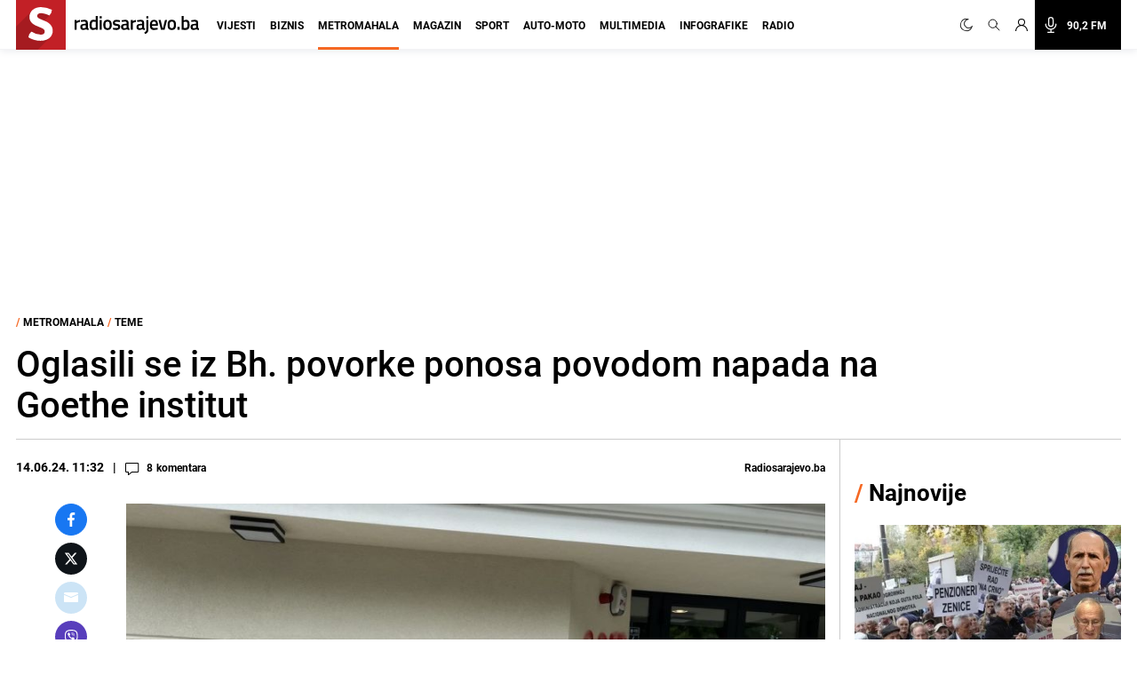

--- FILE ---
content_type: text/html; charset=utf-8
request_url: https://www.google.com/recaptcha/api2/aframe
body_size: 269
content:
<!DOCTYPE HTML><html><head><meta http-equiv="content-type" content="text/html; charset=UTF-8"></head><body><script nonce="MRtzHmhc59VT43xqCP4kfQ">/** Anti-fraud and anti-abuse applications only. See google.com/recaptcha */ try{var clients={'sodar':'https://pagead2.googlesyndication.com/pagead/sodar?'};window.addEventListener("message",function(a){try{if(a.source===window.parent){var b=JSON.parse(a.data);var c=clients[b['id']];if(c){var d=document.createElement('img');d.src=c+b['params']+'&rc='+(localStorage.getItem("rc::a")?sessionStorage.getItem("rc::b"):"");window.document.body.appendChild(d);sessionStorage.setItem("rc::e",parseInt(sessionStorage.getItem("rc::e")||0)+1);localStorage.setItem("rc::h",'1769041278410');}}}catch(b){}});window.parent.postMessage("_grecaptcha_ready", "*");}catch(b){}</script></body></html>

--- FILE ---
content_type: application/javascript; charset=utf-8
request_url: https://fundingchoicesmessages.google.com/f/AGSKWxXFRge9fmU-Vb4KOK5INGMh9jKwTMh-tOb71a6jo5740hYvhmM7Fln4UXdFcD0Ge7BdK_l_kXju_HsSCZwvsfALu5UYfSz619PB95PDhjGaSSv34vVnqHWmPrUyOFJ-1F-yvvMyrCZbJnF52Qz5C65I54Acf152G9j0kwJNAdIoGADjQTC7adi0PlnZ/_/ad_print./js/adz._ad_count=/ad300x145./file/ad.
body_size: -1289
content:
window['fbfde60c-3b88-4722-91ef-6659cf3d6c76'] = true;